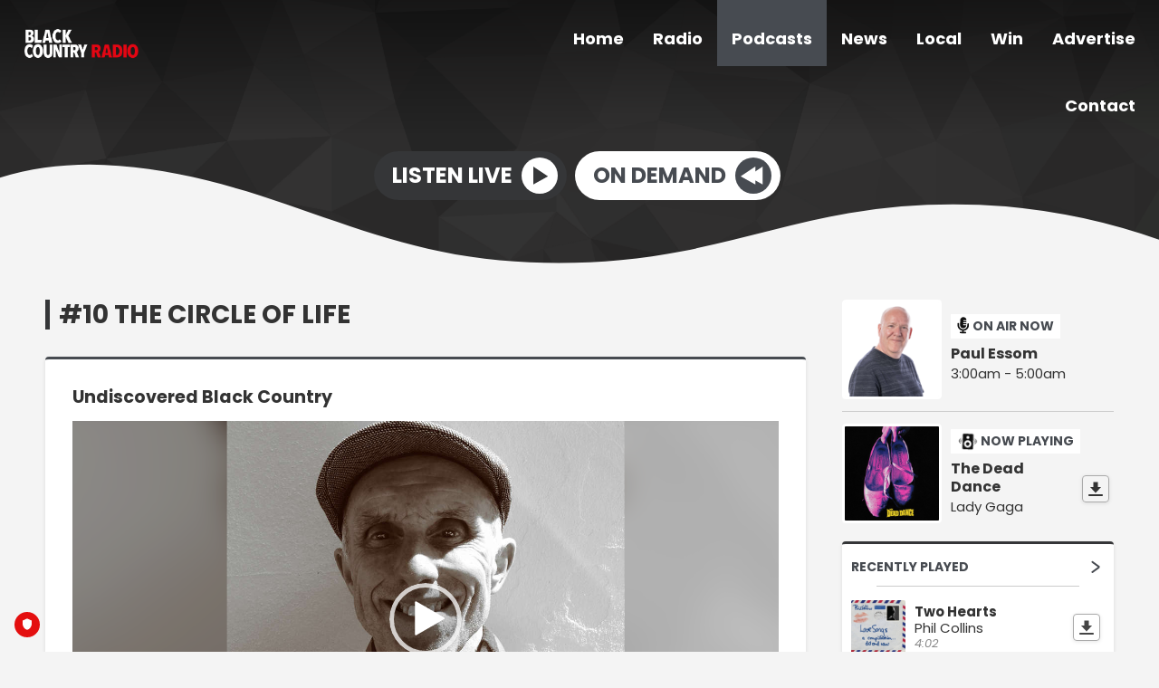

--- FILE ---
content_type: text/html; charset=UTF-8
request_url: https://www.blackcountryradio.co.uk/podcasts/undiscovered-black-country/episode/10-the-circle-of-life/?autoplay=1
body_size: 9740
content:
<!DOCTYPE HTML>
<html lang="en">
<head>
    <meta http-equiv="Content-Type" content="text/html; charset=utf-8">
<title>#10 The Circle of Life - Undiscovered Black Country - Black Country Radio</title>
<meta name="description" content="#10 The Circle of Life">
<meta name="keywords" content="Black Country, radio, Sport, news, music, Stourbridge, Halesowen, Dudley, Brierley Hill, Birmingham, DAB, online, 102.5, FM, 102.5 FM, ">
<meta name="robots" content="noodp, noydir">

<!-- Facebook -->
<meta property="og:url" content="https://www.blackcountryradio.co.uk/podcasts/undiscovered-black-country/episode/10-the-circle-of-life/">
<meta property="og:title" content="#10 The Circle of Life - Undiscovered Black Country">
<meta property="og:image:url" content="https://mmo.aiircdn.com/117/62375ff63f472.jpg">
<meta property="og:image:width" content="800">
<meta property="og:image:height" content="800">
<meta property="og:image:type" content="image/jpeg">
<meta property="og:description" content="#10 The Circle of Life">
<meta property="og:site_name" content="Black Country Radio">
<meta property="og:type" content="article">
<meta property="fb:admins" content="brummydan,zyllah.morannebrown">

<!-- X.com -->
<meta name="twitter:card" content="summary_large_image">
<meta name="twitter:title" content="#10 The Circle of Life - Undiscovered Black Country">
<meta name="twitter:description" content="#10 The Circle of Life">
<meta name="twitter:image" content="https://mmo.aiircdn.com/117/62375ff63f472.jpg">
<meta name="twitter:site" content="@wearebcr">

<!-- iOS App ID -->
<meta name="apple-itunes-app" content="app-id=1571107243">

<!-- Icons -->
<link rel="icon" href="https://mmo.aiircdn.com/117/5ff8d6eb85887.jpeg">
<link rel="apple-touch-icon" href="https://mmo.aiircdn.com/117/5ff8d6eb85887.jpeg">


<!-- Common CSS -->
<link type="text/css" href="https://c.aiircdn.com/fe/css/dist/afe-f98a36ef05.min.css" rel="stylesheet" media="screen">

<!-- Common JS -->
<script src="https://code.jquery.com/jquery-3.7.1.min.js"></script>
<script src="https://c.aiircdn.com/fe/js/dist/runtime.5b7a401a6565a36fd210.js"></script>
<script src="https://c.aiircdn.com/fe/js/dist/vendor.f6700a934cd0ca45fcf8.js"></script>
<script src="https://c.aiircdn.com/fe/js/dist/afe.10a5ff067c9b70ffe138.js"></script>

<script>
gm.properties = {"site_id":"217","page_id":null,"page_path_no_tll":"\/podcasts\/undiscovered-black-country\/episode\/10-the-circle-of-life\/","service_id":"106"};
</script>

    <meta name="viewport" content="width=device-width, minimum-scale=1.0, initial-scale=1.0">
    <link rel="stylesheet" href="https://a.aiircdn.com/d/c/1577-tsfleax42gnpcx.css" />
    <script src="https://a.aiircdn.com/d/j/1578-cv6aicoohbz2q3.js"></script>
        <link href="https://fonts.googleapis.com/css?family=Poppins:400,400i,700&display=swap" rel="stylesheet">
<!-- TRUENDO Privacy Center --><script id="truendoAutoBlock" type="text/javascript" src="https://cdn.priv.center/pc/truendo_cmp.pid.js" data-siteid="f3701662-d87b-4355-b117-279541782b35"></script><!-- End TRUENDO Privacy Center -->
<script type="text/javascript">
function addLink() {
var body_element = document.getElementsByTagName('body')[0];
var selection;
selection = window.getSelection();
var pagelink = "<br /><br /> Read more at: <a href='"+document.location.href+"'>"+document.location.href+"</a><br />
var copytext = selection + pagelink;
var newdiv = document.createElement('div');
newdiv.style.position='absolute';
newdiv.style.left='-99999px';
body_element.appendChild(newdiv);
newdiv.innerHTML = copytext;
selection.selectAllChildren(newdiv);
window.setTimeout(function() {
    body_element.removeChild(newdiv);
},0);
}
document.oncopy = addLink;
</script>
<script async src="//pagead2.googlesyndication.com/pagead/js/adsbygoogle.js"></script>
<script>
  (adsbygoogle = window.adsbygoogle || []).push({
    google_ad_client: "ca-pub-8809834651621655",
    enable_page_level_ads: true
  });
</script>

<script>

$(function () {
    $(".c-listen-button-wrapper a[href*='/radioplayer/od'],.c-page-main a[href*='/radioplayer/od']").on("click", function(){
        window.open(this.href, 'aiir_radioplayer', 'toolbar=0,scrollbars=0,location=0,statusbar=0,menubar=0,resizable=0,width=960,height=700,left=50,top=50');
        return false;
    });

});
</script>

<!-- Facebook Pixel Code -->
<script>
  !function(f,b,e,v,n,t,s)
  {if(f.fbq)return;n=f.fbq=function(){n.callMethod?
  n.callMethod.apply(n,arguments):n.queue.push(arguments)};
  if(!f._fbq)f._fbq=n;n.push=n;n.loaded=!0;n.version='2.0';
  n.queue=[];t=b.createElement(e);t.async=!0;
  t.src=v;s=b.getElementsByTagName(e)[0];
  s.parentNode.insertBefore(t,s)}(window, document,'script',
  'https://connect.facebook.net/en_US/fbevents.js');
  fbq('init', '1831683077099200');
  fbq('track', 'PageView');
</script>
<noscript><img height="1" width="1" style="display:none"
  src="https://www.facebook.com/tr?id=1831683077099200&ev=PageView&noscript=1"
/></noscript>
<!-- End Facebook Pixel Code -->
<link rel="stylesheet" type="text/css" href="https://c.aiircdn.com/mediaelement/d/me-a6265efa5c.min.css" />
</head>
<body data-controller="ads">

<script>
  (function(i,s,o,g,r,a,m){i['GoogleAnalyticsObject']=r;i[r]=i[r]||function(){
  (i[r].q=i[r].q||[]).push(arguments)},i[r].l=1*new Date();a=s.createElement(o),
  m=s.getElementsByTagName(o)[0];a.async=1;a.src=g;m.parentNode.insertBefore(a,m)
  })(window,document,'script','//www.google-analytics.com/analytics.js','ga');

  ga('create', 'UA-71327887-1', 'auto');
  ga('send', 'pageview');

</script>
<div class="c-site-wrapper">
    <div class="o-wrapper js-takeover-wrap"></div>
    <header class="c-page-head  c-page-head--pages">
        <div class="c-page-head__nav">

            <a href="/"><img class="c-logo " src="https://mmo.aiircdn.com/117/606e168aae6a7.png" alt="Black Country Radio"></a>

            <div class="c-nav-primary-wrapper js-nav-primary-wrapper">
                <nav class="c-nav-primary js-nav-primary">
                    <h2 class="hide"><a href="/">Navigation</a></h2>
                    <ul class="global-nav-top"><li class="nav--home "><div><a href="/">
                    Home
                </a></div></li><li class="nav--onair "><div><a href="/onair/">
                    Radio
                </a></div><ul><li><a href="/onair/">
                                Schedule
                            </a></li><li><a href="/onair/songs-weve-played/">
                                Last Played Songs
                            </a></li><li><a href="/onair/unsigned/">
                                Unsigned Uploader
                            </a></li><li><a href="/onair/how-to-listen/">
                                How To Listen
                            </a></li><li><a href="https://www.blackcountryxtra.co.uk/">
                                Black Country Xtra
                            </a></li></ul></li><li class="nav--podcasts on"><div><a href="/podcasts/">
                    Podcasts
                </a></div></li><li class="nav--news "><div><a href="/news/">
                    News
                </a></div><ul><li><a href="http://www.blackcountryradio.co.uk/news/national-headlines/">
                                National News
                            </a></li><li><a href="http://www.blackcountryradio.co.uk/news/local-headlines/">
                                Local News
                            </a></li><li><a href="http://www.blackcountryradio.co.uk/news/national-sport/">
                                Sport News
                            </a></li><li><a href="http://www.blackcountryradio.co.uk/news/entertainment-news/">
                                Entertainment News
                            </a></li><li><a href="http://www.blackcountryradio.co.uk/news/business-news/">
                                Business News
                            </a></li><li><a href="http://www.blackcountryradio.co.uk/news/world-news/">
                                World News
                            </a></li><li><a href="/news/travel-news/">
                                Travel
                            </a></li><li><a href="/news/school-closures/">
                                School Closures
                            </a></li><li><a href="/news/weather/">
                                Weather
                            </a></li></ul></li><li class="nav--local "><div><a href="#">
                    Local
                </a></div><ul><li><a href="/blogs/reviews-702638/">
                                Reviews
                            </a></li><li><a href="/local/calendar/">
                                Events
                            </a></li><li><a href="/local/dudley-hospital-radio/">
                                Supporting Communities
                            </a></li><li><a href="/local/our-supporters/">
                                Our Supporters
                            </a></li><li><a href="/local/directory/">
                                Local Business Directory
                            </a></li></ul></li><li class="nav--win "><div><a href="#">
                    Win
                </a></div><ul><li><a href="/win/competition-terms-and-conditions/">
                                Competition Rules
                            </a></li></ul></li><li class="nav--advertise "><div><a href="/advertise/">
                    Advertise
                </a></div></li><li class="nav--contact-us "><div><a href="/contact-us/">
                    Contact
                </a></div><ul><li><a href="/contact-us/join-us/">
                                Vacancies
                            </a></li><li><a href="http://www.blackcountryradio.co.uk/local/directory/category/helplines-and-support-groups/">
                                Helplines and Support
                            </a></li><li><a href="/contact-us/">
                                Contact Us
                            </a></li></ul></li></ul>
                </nav>
            </div>

            <button class="c-nav-toggle  js-toggle-navigation" type="button">
                <div class="c-nav-icon">
                    <i class="c-nav-toggle__line"></i><i class="c-nav-toggle__line"></i><i class="c-nav-toggle__line"></i>
                </div>
                <span class="c-nav-toggle__title u-access">Menu</span>
            </button>
        </div>

        <div class="o-wrapper">
            <div class="c-ad c-leaderboard js-spacing-on-load"><div class="gm-adpos" 
     data-ads-target="pos" 
     data-pos-id="5935" 
     id="ad-pos-5935"
 ></div></div>
            <div class="c-page-head__content">
                                    <div class="c-listen-live-wrapper">
                                                <a href="/player/"
                           target="_blank"
                           data-popup-size=""
                           class="c-listen-live">
                            <span class="c-listen-live__text">Listen Live</span>
                            <div class="c-listen-live__icon--outer">
                                <svg class="c-listen-live__icon c-listen-live__icon--play" width="17" height="20" xmlns="http://www.w3.org/2000/svg"><path fill="#E722BF" d="M0 0l16.1838 10.7892L0 19.7802z" fill-rule="evenodd"/></svg>
                            </div>
                        </a>
                                                
                                                                                        
                            <a href="https://www.blackcountryradio.co.uk/player/on-demand/" class="c-listen-live c-listen-live--secondary" target="_blank">
                                <span class="c-listen-live__text">On Demand</span>
                                <div class="c-listen-live__icon--outer">
                                                                            <svg class="c-listen-live__icon c-listen-live__icon--rewind" width="25" height="20" xmlns="http://www.w3.org/2000/svg"><g fill="#FFF" fill-rule="evenodd"><path d="M24.2838 0L8.1 10.7892l16.1838 8.991z"/><path d="M16.1838 0L0 10.7892l16.1838 8.991z"/></g></svg>
                                                                    </div>
                            </a>

                                            </div>
                            </div>
        </div>

        <!-- IF YOU CHOOSE TILTED-->
                    <div style="overflow: hidden;">
                <svg
                        preserveAspectRatio="none"
                        viewBox="0 0 1200 120"
                        xmlns="http://www.w3.org/2000/svg"
                        style="fill: #f4f4f4; width: 100%; height: 120px; transform: rotate(180deg);"
                        class="c-page-head__cutoff c-page-head__cutoff--waves"
                >
                    <path d="M321.39 56.44c58-10.79 114.16-30.13 172-41.86 82.39-16.72 168.19-17.73 250.45-.39C823.78 31 906.67 72 985.66 92.83c70.05 18.48 146.53 26.09 214.34 3V0H0v27.35a600.21 600.21 0 00321.39 29.09z" />
                </svg>
            </div>
            </header>


    <main class="c-page-main c-page-main--pages">
        <div class="o-wrapper">
            <div class="dv-grid">
                <div class="dv-grid__item dv-grid__item--flex-300">
                    <h1 class="o-headline">#10 The Circle of Life</h1>
                    <div class="s-page">
                        
<div class="aiir-podcasts aiir-podcasts--episode">

    <h2 class="aiir-podcasts__episode-subhead">Undiscovered Black Country</h2>

    
    <div class="aiir-media-player "
         data-controller="media-player">

        
            
                <video width="640" height="360" style="max-width:100%;" preload="none" playsinline autoplay data-request-url="/podcasts/record_request/?podcast_id=2557&amp;ep_id=192735">
                    <source src="https://mmo.aiircdn.com/117/62002b021f454.mp3" >
                    <link href="https://mmo.aiircdn.com/117/62375ff63f472.jpg" rel="audioposter">
                </video>

            
        
    </div>



    <ul class="gm-actions">
        <li>
            <a href="/podcasts/undiscovered-black-country/" class="icon icon-home s-icon-only">Podcast Home</a>
        </li>
        <li>
            <a href="https://www.blackcountryradio.co.uk/podcasts/undiscovered-black-country/3930.mp3" class="icon icon-download" download target="_blank">Download Episode</a>
        </li>
    </ul>


    <p>
        Sunday, 6 February 2022 - 32 minutes
    </p>

            <p>Billy takes us on a journey on &#39;he Circle of Life&#39;&nbsp; - from Brandhall to Thimblemill via Queens Head to Moat Farm.</p>
    
    
    
    <h2>Subscribe to this podcast</h2>

    <ul class="aiir-podcasts-sub-list"
        data-controller="podcast-subscribe">
                <li class="aiir-podcasts-sub-list__item"
            data-podcast-subscribe-target="item"
            data-os="ios"
            style="display:none">
            <a href="pcast://www.blackcountryradio.co.uk/podcasts/46.xml" class="aiir-podcasts-sub-button" target="_blank">
                <img class="aiir-podcasts-sub-button__icon" alt="" src="https://i.aiircdn.com/podcast/apple-podcasts.svg" />
                <span class="aiir-podcasts-sub-button__label">Apple Podcasts</span>
            </a>
        </li>

                <li class="aiir-podcasts-sub-list__item"
            data-podcast-subscribe-target="item"
            data-os="desktop">
            <a href="podcast://www.blackcountryradio.co.uk/podcasts/46.xml" class="aiir-podcasts-sub-button" target="_blank">
                <img class="aiir-podcasts-sub-button__icon" alt="" src="https://i.aiircdn.com/podcast/apple-podcasts.svg" />
                <span class="aiir-podcasts-sub-button__label">Apple Podcasts</span>
            </a>
        </li>

        
        <li class="aiir-podcasts-sub-list__item">
            <a href="https://www.blackcountryradio.co.uk/podcasts/46.xml" class="aiir-podcasts-sub-button" target="_blank">
                <img class="aiir-podcasts-sub-button__icon" alt="" src="https://i.aiircdn.com/podcast/rss.svg" />
                <span class="aiir-podcasts-sub-button__label">RSS Feed</span>
            </a>
        </li>
    </ul>


    
<div class="aiir-share">
    <h2 class="aiir-share__header">Share</h2>
    <ul class="aiir-share__list">
        <li class="aiir-share__item">
            <a href="https://www.facebook.com/sharer/sharer.php?u=https%3A%2F%2Fwww.blackcountryradio.co.uk%2Fpodcasts%2Fundiscovered-black-country%2Fepisode%2F10-the-circle-of-life%2F" 
               class="aiir-share__link aiir-share__link--facebook" 
               data-controller="popup"
               data-action="click->popup#open"
               data-popup-size-param="550x500"
               target="_blank">
                <span class="access">Share on Facebook</span>
                <svg class="aiir-share__icon" viewBox="0 0 24 24" xmlns="http://www.w3.org/2000/svg" fill-rule="evenodd" clip-rule="evenodd" stroke-linejoin="round"><path d="M23.9981 11.9991C23.9981 5.37216 18.626 0 11.9991 0C5.37216 0 0 5.37216 0 11.9991C0 17.9882 4.38789 22.9522 10.1242 23.8524V15.4676H7.07758V11.9991H10.1242V9.35553C10.1242 6.34826 11.9156 4.68714 14.6564 4.68714C15.9692 4.68714 17.3424 4.92149 17.3424 4.92149V7.87439H15.8294C14.3388 7.87439 13.8739 8.79933 13.8739 9.74824V11.9991H17.2018L16.6698 15.4676H13.8739V23.8524C19.6103 22.9522 23.9981 17.9882 23.9981 11.9991Z"></path></svg>
            </a>
        </li>
        <li class="aiir-share__item aiir-share__item--mobile-only">
            <a href="fb-messenger://share?link=https%3A%2F%2Fwww.blackcountryradio.co.uk%2Fpodcasts%2Fundiscovered-black-country%2Fepisode%2F10-the-circle-of-life%2F" 
               class="aiir-share__link aiir-share__link--messenger">
                <span class="access">Share on Messenger</span>
                <svg class="aiir-share__icon" viewBox="0 0 16 16" xmlns="http://www.w3.org/2000/svg" fill-rule="evenodd" clip-rule="evenodd" stroke-linejoin="round" stroke-miterlimit="1.414"><path d="M8 0C3.582 0 0 3.316 0 7.407c0 2.332 1.163 4.41 2.98 5.77V16l2.725-1.495c.727.2 1.497.31 2.295.31 4.418 0 8-3.317 8-7.408C16 3.317 12.418 0 8 0zm.795 9.975L6.758 7.802 2.783 9.975l4.372-4.642 2.087 2.173 3.926-2.173-4.373 4.642z" fill-rule="nonzero"></path></svg>
            </a>
        </li>
        <li class="aiir-share__item aiir-share__item--desktop-only">
            <a href="http://www.facebook.com/dialog/send?&app_id=1850503301852189&link=https%3A%2F%2Fwww.blackcountryradio.co.uk%2Fpodcasts%2Fundiscovered-black-country%2Fepisode%2F10-the-circle-of-life%2F&redirect_uri=https%3A%2F%2Fwww.blackcountryradio.co.uk%2Fpodcasts%2Fundiscovered-black-country%2Fepisode%2F10-the-circle-of-life%2F&display=popup" 
               class="aiir-share__link aiir-share__link--messenger" 
               data-controller="popup"
               data-action="click->popup#open"
               data-popup-size-param="645x580"
               target="_blank">
                <span class="access">Share on Messenger</span>
                <svg class="aiir-share__icon" viewBox="0 0 16 16" xmlns="http://www.w3.org/2000/svg" fill-rule="evenodd" clip-rule="evenodd" stroke-linejoin="round" stroke-miterlimit="1.414"><path d="M8 0C3.582 0 0 3.316 0 7.407c0 2.332 1.163 4.41 2.98 5.77V16l2.725-1.495c.727.2 1.497.31 2.295.31 4.418 0 8-3.317 8-7.408C16 3.317 12.418 0 8 0zm.795 9.975L6.758 7.802 2.783 9.975l4.372-4.642 2.087 2.173 3.926-2.173-4.373 4.642z" fill-rule="nonzero"></path></svg>
            </a>
        </li>
        <li class="aiir-share__item">
            <a href="https://twitter.com/intent/tweet?url=https%3A%2F%2Fwww.blackcountryradio.co.uk%2Fpodcasts%2Fundiscovered-black-country%2Fepisode%2F10-the-circle-of-life%2F&text=" 
            class="aiir-share__link aiir-share__link--twitter" 
            data-controller="popup"
            data-action="click->popup#open"
            data-popup-size-param="550x400"
            target="_blank">
                <span class="access">Share on X</span>
                <svg class="aiir-share__icon" role="img" viewBox="0 0 24 24" xmlns="http://www.w3.org/2000/svg"><path d="M18.901 1.153h3.68l-8.04 9.19L24 22.846h-7.406l-5.8-7.584-6.638 7.584H.474l8.6-9.83L0 1.154h7.594l5.243 6.932ZM17.61 20.644h2.039L6.486 3.24H4.298Z"/></svg>
            </a>
        </li>
         <li class="aiir-share__item">
            <a href="https://wa.me/?text=https%3A%2F%2Fwww.blackcountryradio.co.uk%2Fpodcasts%2Fundiscovered-black-country%2Fepisode%2F10-the-circle-of-life%2F" 
               class="aiir-share__link aiir-share__link--whatsapp" 
               data-action="share/whatsapp/share">
                <span class="access">Share on Whatsapp</span>
                <svg class="aiir-share__icon" viewBox="0 0 16 16" xmlns="http://www.w3.org/2000/svg" fill-rule="evenodd" clip-rule="evenodd" stroke-linejoin="round" stroke-miterlimit="1.414"><path d="M11.665 9.588c-.2-.1-1.177-.578-1.36-.644-.182-.067-.315-.1-.448.1-.132.197-.514.643-.63.775-.116.13-.232.14-.43.05-.2-.1-.842-.31-1.602-.99-.592-.53-.99-1.18-1.107-1.38-.116-.2-.013-.31.087-.41.09-.09.2-.23.3-.35.098-.12.13-.2.198-.33.066-.14.033-.25-.017-.35-.05-.1-.448-1.08-.614-1.47-.16-.39-.325-.34-.448-.34-.115-.01-.248-.01-.38-.01-.134 0-.35.05-.532.24-.182.2-.696.68-.696 1.65s.713 1.91.812 2.05c.1.13 1.404 2.13 3.4 2.99.476.2.846.32 1.136.42.476.15.91.13 1.253.08.383-.06 1.178-.48 1.344-.95.17-.47.17-.86.12-.95-.05-.09-.18-.14-.38-.23M8.04 14.5h-.01c-1.18 0-2.35-.32-3.37-.92l-.24-.143-2.5.65.67-2.43-.16-.25c-.66-1.05-1.01-2.26-1.01-3.506 0-3.63 2.97-6.59 6.628-6.59 1.77 0 3.43.69 4.68 1.94 1.25 1.24 1.94 2.9 1.94 4.66-.003 3.63-2.973 6.59-6.623 6.59M13.68 2.3C12.16.83 10.16 0 8.03 0 3.642 0 .07 3.556.067 7.928c0 1.397.366 2.76 1.063 3.964L0 16l4.223-1.102c1.164.63 2.474.964 3.807.965h.004c4.39 0 7.964-3.557 7.966-7.93 0-2.117-.827-4.11-2.33-5.608"></path></svg>
            </a>
        </li>
    </ul>
</div>

    
    
</div>

                    </div>
                    
                </div><!--
             --><div class="dv-grid__item dv-grid__item--fix-300 c-sidebar">
                    <div class="c-ad c-mpu js-spacing-on-load"><div class="gm-adpos" 
     data-ads-target="pos" 
     data-pos-id="5936" 
     id="ad-pos-5936"
 ></div></div>
                                            <div class="o-media o-media--middle c-output__item c-output__item--primary">
                            <div class="o-media__img">
                                <img src="https://mmo.aiircdn.com/117/6683fee620e49.jpg" />
                            </div>
                            <div class="o-media__body">
                                <span class="c-output__header">
                                    <svg width="15" height="20" xmlns="http://www.w3.org/2000/svg"><path d="M12.5664044 7.18483678l-.57540676-.02009364c-.31791232-.01110175-.5841646.23069532-.59497724.54032863l-.05871113 1.68126687c-.09149152 2.61997415-2.4841541 4.64126835-5.21902524 4.2848504-2.38359644-.31083557-4.06223082-2.46588596-3.98051226-4.80599924l.05173918-1.48161642c.01081264-.30963331-.23792418-.5694142-.55583646-.58051594l-.57540684-.02009365c-.31791228-.01110174-.58416458.23069533-.59497721.54032864L.41416879 8.72995237c-.10964304 3.13976582 2.09316362 6.01906186 5.2441311 6.55483501l-.04177052 1.1961513-2.01392393-.07032778c-.31791228-.01110174-.5841646.23069539-.59497722.54032865l-.01957038.5604223c-.01081263.30963326.23792419.5694142.55583646.58051595l5.7540684.2009365c.31791228.01110174.58416458-.23069539.59497722-.54032865l.01957037-.5604223c.01081264-.30963327-.23792417-.5694142-.55583646-.58051595l-2.01392394-.07032777.04130573-1.1828413c3.09676673-.30427116 5.57073623-2.79791243 5.67947414-5.91175874l.05871113-1.68126687c.01081264-.30963331-.23792417-.5694142-.55583648-.58051594zm-5.94977212 5.40328639c1.9067544.06658533 3.50501196-1.38487248 3.5698633-3.24197183l-3.0687166-.10716195c-.21182165-.00739697-.37934556-.13879444-.37393925-.2936111l.01957038-.56042229c.00540632-.15481665.18168798-.27420816.39350962-.26681118l3.0687166.10716194.03914076-1.12084457-3.0687166-.10716195c-.21182165-.00739697-.37934556-.13879444-.37393925-.29361109l.01957038-.56042229c.00540632-.15481666.18168798-.27420817.39350962-.2668112l3.0687166.10716195.03914076-1.12084457-3.0687166-.10716195c-.21182165-.00739697-.37934556-.13879444-.37393925-.29361109l.01957038-.56042229c.00540632-.15481665.18168798-.27420816.39350962-.26681118l3.0687166.10716194C10.4470507 1.88482911 8.953935.32541818 7.04718058.25883285 5.14042617.19224752 3.54216861 1.64370532 3.47731728 3.50080468L3.2816135 9.10502754c-.06485134 1.85709936 1.42826436 3.4165103 3.33501878 3.48309563z" fill="#111" fill-rule="nonzero"/></svg>
                                    On Air Now</span>
                                <a href="" class="c-output__title c-output__title--large">Paul Essom</a>
                                <span class="c-output__text"> 3:00am -  5:00am</span>
                            </div>
                        </div>
                                                                <div class="o-media o-media--middle c-output__item">
                            <div class="o-media__img">
                                <img src="https://is1-ssl.mzstatic.com/image/thumb/Music211/v4/05/6c/b2/056cb283-3f22-a807-44d5-72c144ecf7d6/25UM1IM35276.rgb.jpg/600x600bb.jpg" />
                            </div>
                            <div class="o-media__body">
                                <span class="c-output__header c-output__header--np">
                                    <svg width="24" height="21" xmlns="http://www.w3.org/2000/svg"><g transform="rotate(2 -27.81517966 48.0392262)" fill="none" fill-rule="evenodd"><rect fill="#111" x="4.1958" width="12.8548822" height="18.8338972" rx="1.423575"/><circle fill="#FFF" cx="10.4737657" cy="4.48426125" r="1.7937045"/><circle stroke="#FFF" stroke-width="2.27772" cx="10.4737658" cy="12.2569807" r="3.28845825"/><g stroke="#111" stroke-linecap="square" stroke-width=".76923"><path d="M18.67131 7.83216c.51282.384615.76923.76923.76923 1.153845 0 .384615-.25641.76923-.76923 1.153845M19.44054 6.2937c1.02564.897435 1.53846 1.79487 1.53846 2.692305 0 .897435-.51282 1.79487-1.53846 2.692305"/></g><g stroke="#111" stroke-linecap="square" stroke-width=".76923"><path d="M2.30769 7.83216c-.51282.384615-.76923.76923-.76923 1.153845 0 .384615.25641.76923.76923 1.153845M1.53846 6.2937C.51282 7.191135 0 8.08857 0 8.986005c0 .897435.51282 1.79487 1.53846 2.692305"/></g></g></svg>
                                    Now Playing
                                </span>
                                <div class="c-output__nowplaying c-output__padding">
                                    <span class="c-output__title">The Dead Dance</span>
                                    <span class="c-output__text">Lady Gaga</span>
                                                                            <a href="https://music.apple.com/gb/album/the-dead-dance/1837298856?i=1837298858&uo=4&at=1001l8zZ" class="c-output__list__dl c-output__list__dl--np">
                                            <span class="u-access">Download</span>
                                            <svg width="16" height="16" xmlns="http://www.w3.org/2000/svg"><path d="M14 6.0678733h-3.4285714V.52941177H5.42857143V6.0678733H2l6 6.4615385 6-6.4615385zM1 14h14c.5522847 0 1 .4477153 1 1s-.4477153 1-1 1H1c-.55228475 0-1-.4477153-1-1s.44771525-1 1-1z" fill="#444" fill-rule="nonzero"/></svg>
                                        </a>
                                                                    </div>
                            </div>
                        </div>
                        <div class="c-output__item c-output__item--rp">
                            <a href="/onair/songs-weve-played/" class="c-output__item--rp__link">
                                Recently Played
                                <svg width="10" height="14" xmlns="http://www.w3.org/2000/svg"><path d="M1.44444444 1.79722129l7.11111112 5.14285714m0 .85714286L1.44444444 12.9400784" stroke="#672290" stroke-width="2" fill="none" fill-rule="evenodd" stroke-linecap="round"/></svg>
                            </a>
                            <ul class="c-output__list">
                                <li>
                                    <div class="c-output__list__img">
                                        <img src="https://is3-ssl.mzstatic.com/image/thumb/Music/v4/bd/b2/c0/bdb2c05e-fa53-7e90-ff2d-9776e0c04d7c/source/600x600bb.jpg" />
                                    </div>
                                    <div class="c-output__list__info">
                                        <span class="c-output__list__song">Two Hearts</span>
                                        <span class="c-output__list__artist">Phil Collins</span>
                                        <span class="c-output__list__time">4:02</span>
                                    </div>
                                                                            <a href="https://itunes.apple.com/gb/album/two-hearts/id110687880?i=110687725&uo=4&at=1001l8zZ" class="c-output__list__dl">
                                            <span class="u-access">Download</span>
                                            <svg width="16" height="16" xmlns="http://www.w3.org/2000/svg"><path d="M14 6.0678733h-3.4285714V.52941177H5.42857143V6.0678733H2l6 6.4615385 6-6.4615385zM1 14h14c.5522847 0 1 .4477153 1 1s-.4477153 1-1 1H1c-.55228475 0-1-.4477153-1-1s.44771525-1 1-1z" fill="#444" fill-rule="nonzero"/></svg>
                                        </a>
                                                                    </li><li>
                                    <div class="c-output__list__img">
                                        <img src="https://is1-ssl.mzstatic.com/image/thumb/Music221/v4/c8/f3/42/c8f342f1-a45b-e312-c437-71b32638ddb3/25UM1IM83975.rgb.jpg/600x600bb.jpg" />
                                    </div>
                                    <div class="c-output__list__info">
                                        <span class="c-output__list__song">Gut Punch</span>
                                        <span class="c-output__list__artist">Nick Jonas</span>
                                        <span class="c-output__list__time">3:56</span>
                                    </div>
                                                                            <a href="https://music.apple.com/gb/album/gut-punch/1856393193?i=1856393198&uo=4&at=1001l8zZ" class="c-output__list__dl">
                                            <span class="u-access">Download</span>
                                            <svg width="16" height="16" xmlns="http://www.w3.org/2000/svg"><path d="M14 6.0678733h-3.4285714V.52941177H5.42857143V6.0678733H2l6 6.4615385 6-6.4615385zM1 14h14c.5522847 0 1 .4477153 1 1s-.4477153 1-1 1H1c-.55228475 0-1-.4477153-1-1s.44771525-1 1-1z" fill="#444" fill-rule="nonzero"/></svg>
                                        </a>
                                                                    </li><li>
                                    <div class="c-output__list__img">
                                        <img src="https://is2-ssl.mzstatic.com/image/thumb/Music/v4/9d/c4/da/9dc4dad8-8751-d072-ad2e-022cadf6bb8e/source/600x600bb.jpg" />
                                    </div>
                                    <div class="c-output__list__info">
                                        <span class="c-output__list__song">One More Time</span>
                                        <span class="c-output__list__artist">Daft Punk</span>
                                        <span class="c-output__list__time">3:51</span>
                                    </div>
                                                                            <a href="https://itunes.apple.com/gb/album/one-more-time/id697194953?i=697195462&uo=4&at=1001l8zZ" class="c-output__list__dl">
                                            <span class="u-access">Download</span>
                                            <svg width="16" height="16" xmlns="http://www.w3.org/2000/svg"><path d="M14 6.0678733h-3.4285714V.52941177H5.42857143V6.0678733H2l6 6.4615385 6-6.4615385zM1 14h14c.5522847 0 1 .4477153 1 1s-.4477153 1-1 1H1c-.55228475 0-1-.4477153-1-1s.44771525-1 1-1z" fill="#444" fill-rule="nonzero"/></svg>
                                        </a>
                                                                    </li>
                            </ul>
                        </div>                    <div class="c-ad c-mpu js-spacing-on-load"><div class="gm-adpos" 
     data-ads-target="pos" 
     data-pos-id="5937" 
     id="ad-pos-5937"
 ></div></div>
                    <div class="o-content-block tb-custom-html">
    
        
    <div class="o-content-block__inner">
		<a href="http://www.blackcountryradio.co.uk/news/weather/"><img src= https://mmo.aiircdn.com/117/60b8b4c97d63c.jpg></a>
    <h4 style=”color:#000″>Weather</h4>
<a href="http://www.blackcountryradio.co.uk/news/travel-news/"><img src= https://mmo.aiircdn.com/117/60b8bba37d6a7.jpg></a>
    <h4 style=”color:#000″>Travel News</h4>
<a href="http://www.blackcountryradio.co.uk/onair/how-to-listen/"><img src= https://mmo.aiircdn.com/117/60b8bba34d256.jpg></a>
    <h4 style=”color:#000″>How To Listen</h4>
    </div>
</div><div class="o-content-block tb-app-store">
        <h2 class="o-headline">Download Our Apps</h2>
        
    <div class="o-content-block__inner">

        
        <div class="tb-app-store__icons">
            <ul class="gm-sec" data-mode="2" >
                
                               
                                        <li>
                        <a href="https://apps.apple.com/us/app/black-country-radio/id1571107243" target="_blank"><img src="https://i.aiircdn.com/appstore/appstore_092917.svg" style="width:100%;" alt="Available on the App Store" /></a>
                    </li>
                                                            <li>
                        <a href="https://play.google.com/store/apps/details?id=com.blackcountryradio.player" target="_blank"><img src="https://i.aiircdn.com/appstore/google-play.png" alt="Available on Google Play" /></a>
                    </li>
                                                                                                                                        
                
               
            </ul>
        </div>
    </div>
    
</div>    <div class="o-content-block tb-podcasts-latest">

    <h2 class="o-headline"><a href="/podcasts/" class="o-headline__main">Podcasts</a></h2>

    <div class="o-content-block__inner">
        <ul class="gm-sec" 
             data-grid-threshold="400"
            
                        data-mode="1">
            
                        <li class="c-pod">
                <a href="/podcasts/the-rest-is-politics1/episode/493-trump-insults-nato-troops/" class="c-pod__link" tabindex="-1">
                    <img src="https://megaphone.imgix.net/podcasts/ebd5041a-2425-11ee-9505-bbe771b4af3b/image/3f50b7a1b1632c03b74bec14bb7de2a0.jpg?ixlib=rails-4.3.1&amp;max-w=3000&amp;max-h=3000&amp;fit=crop&amp;auto=format,compress" alt="" class="c-pod__img  aiir-u-ratio--cover-square" />
                </a>

                <div class="c-pod__content">
                    <a href="/podcasts/the-rest-is-politics1/episode/493-trump-insults-nato-troops/" class="c-pod__link">
                        <strong class="c-pod__title">The Rest Is Politics</strong>
                    </a>
                    <p class="c-pod__description"><em class="c-pod__emphasis">493. Trump Insults NATO Troops</em> </p>
                                    </div>
            </li>
                        <li class="c-pod">
                <a href="/podcasts/americast/episode/are-ice-immigration-agents-acting-outside-the-law/" class="c-pod__link" tabindex="-1">
                    <img src="http://ichef.bbci.co.uk/images/ic/3000x3000/p0k99j29.jpg" alt="" class="c-pod__img  aiir-u-ratio--cover-square" />
                </a>

                <div class="c-pod__content">
                    <a href="/podcasts/americast/episode/are-ice-immigration-agents-acting-outside-the-law/" class="c-pod__link">
                        <strong class="c-pod__title">Americast</strong>
                    </a>
                    <p class="c-pod__description"><em class="c-pod__emphasis">Are ICE immigration agents acting outside the law?</em> </p>
                                    </div>
            </li>
                    </ul>
    </div>
</div>
                </div>
            </div>
        </div>

    </main>

    <div class="o-wrapper c-ads-wrapper">
        <div class="c-bottom-ads"><div class="c-ad c-ad--rectangle js-spacing-on-load"><div class="gm-adpos" 
     data-ads-target="pos" 
     data-pos-id="5939" 
     id="ad-pos-5939"
 ></div></div><div class="c-ad c-ad--rectangle js-spacing-on-load"><div class="gm-adpos" 
     data-ads-target="pos" 
     data-pos-id="5940" 
     id="ad-pos-5940"
 ></div></div><div class="c-ad c-ad--rectangle js-spacing-on-load"><div class="gm-adpos" 
     data-ads-target="pos" 
     data-pos-id="5941" 
     id="ad-pos-5941"
 ></div></div><div class="c-ad c-ad--rectangle js-spacing-on-load"><div class="gm-adpos" 
     data-ads-target="pos" 
     data-pos-id="5942" 
     id="ad-pos-5942"
 ></div></div></div>
        <div class="c-ad c-leaderboard js-spacing-on-load"><div class="gm-adpos" 
     data-ads-target="pos" 
     data-pos-id="5938" 
     id="ad-pos-5938"
 ></div></div>
    </div>


    <footer class="c-page-footer">
                    <img class="c-logo c-logo--footer" src="https://mmo.aiircdn.com/117/60b6d76ad1aa8.png" alt="Black Country Radio">
                            <ul class="c-page-footer__list o-list-inline"><li class="o-list-inline__item">
                        <a href="/contact-us/" class="c-page-footer__link" >Contact Us</a>
                    </li><li class="o-list-inline__item">
                        <a href="/advertise/" class="c-page-footer__link" >Advertise</a>
                    </li><li class="o-list-inline__item">
                        <a href="/contact-us/join-us/" class="c-page-footer__link" >Work With Us</a>
                    </li><li class="o-list-inline__item">
                        <a href="/onair/how-to-listen/" class="c-page-footer__link" >How To Listen</a>
                    </li><li class="o-list-inline__item">
                        <a href="https://www.blackcountryradio.co.uk/local/directory/category/helplines-and-support-groups/" class="c-page-footer__link" >Helplines and Support</a>
                    </li><li class="o-list-inline__item">
                        <a href="http://www.blackcountryradio.co.uk/about/public-file/" class="c-page-footer__link" >Public File</a>
                    </li><li class="o-list-inline__item">
                        <a href="/about/terms-and-conditions/" class="c-page-footer__link" >Terms and Conditions</a>
                    </li><li class="o-list-inline__item">
                        <a href="/about/privacy-policy/" class="c-page-footer__link" >Privacy Policy</a>
                    </li>
                                <span class="c-copyright">
                &copy; Copyright 2026 Waterfront Media CIC. Powered by <a href="https://aiir.com" target="_blank" title="Aiir radio website CMS">Aiir</a>.
                </span>
            </ul>
            </footer>
</div>


<a href="/_hp/" rel="nofollow" style="display: none" aria-hidden="true">On Air</a>
<script src="https://c.aiircdn.com/mediaelement/d/me-fe5ccf8e57.min.js"></script>
</body>
</html>

--- FILE ---
content_type: text/html; charset=utf-8
request_url: https://www.google.com/recaptcha/api2/aframe
body_size: 266
content:
<!DOCTYPE HTML><html><head><meta http-equiv="content-type" content="text/html; charset=UTF-8"></head><body><script nonce="aaGEq8cuUZI9X-rv2fhweg">/** Anti-fraud and anti-abuse applications only. See google.com/recaptcha */ try{var clients={'sodar':'https://pagead2.googlesyndication.com/pagead/sodar?'};window.addEventListener("message",function(a){try{if(a.source===window.parent){var b=JSON.parse(a.data);var c=clients[b['id']];if(c){var d=document.createElement('img');d.src=c+b['params']+'&rc='+(localStorage.getItem("rc::a")?sessionStorage.getItem("rc::b"):"");window.document.body.appendChild(d);sessionStorage.setItem("rc::e",parseInt(sessionStorage.getItem("rc::e")||0)+1);localStorage.setItem("rc::h",'1769314139093');}}}catch(b){}});window.parent.postMessage("_grecaptcha_ready", "*");}catch(b){}</script></body></html>

--- FILE ---
content_type: application/javascript
request_url: https://ads.aiir.net/pageads?s=217&path_no_tll=%2Fpodcasts%2Fundiscovered-black-country%2Fepisode%2F10-the-circle-of-life%2F&pos%5B%5D=5935&pos%5B%5D=5936&pos%5B%5D=5937&pos%5B%5D=5939&pos%5B%5D=5940&pos%5B%5D=5941&pos%5B%5D=5942&pos%5B%5D=5938&pos%5B%5D=to&pos%5B%5D=cs&service_id=106&callback=_jsonp_1769314134904
body_size: -46
content:
_jsonp_1769314134904({"src":"arm64"});

--- FILE ---
content_type: text/plain
request_url: https://www.google-analytics.com/j/collect?v=1&_v=j102&a=1930133832&t=pageview&_s=1&dl=https%3A%2F%2Fwww.blackcountryradio.co.uk%2Fpodcasts%2Fundiscovered-black-country%2Fepisode%2F10-the-circle-of-life%2F%3Fautoplay%3D1&ul=en-us%40posix&dt=%2310%20The%20Circle%20of%20Life%20-%20Undiscovered%20Black%20Country%20-%20Black%20Country%20Radio&sr=1280x720&vp=1280x720&_u=IEBAAEABAAAAACAAI~&jid=353517485&gjid=414027517&cid=1733179198.1769314137&tid=UA-71327887-1&_gid=805338271.1769314137&_r=1&_slc=1&z=1309165506
body_size: -453
content:
2,cG-KVVWF39HDE